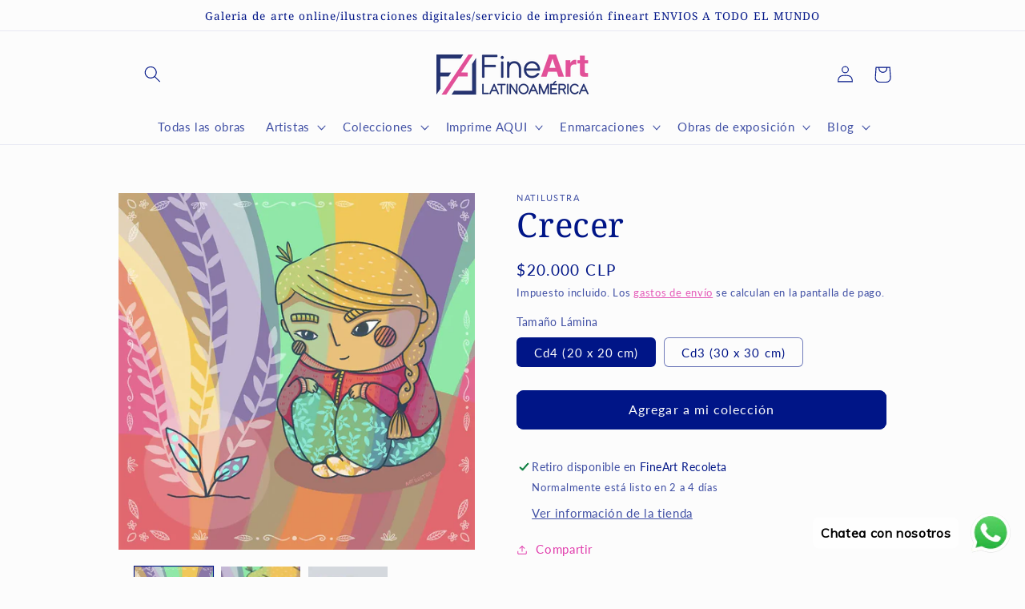

--- FILE ---
content_type: text/javascript; charset=utf-8
request_url: https://fineartlatinoamerica.com/products/crecer.js
body_size: 183
content:
{"id":6677460418725,"title":"Crecer","handle":"crecer","description":"\u003cp\u003e\u003cstrong\u003e\u003cspan style=\"color: #ff00ff;\"\u003eOBRA:\u003c\/span\u003e Crecer\u003c\/strong\u003e\u003c\/p\u003e\u003cp\u003eDarnos el tiempo para contemplar como cambian las cosas.\u003c\/p\u003e\u003cp\u003eIlustración Digital.\u003c\/p\u003e","published_at":"2021-04-21T02:38:39-04:00","created_at":"2021-04-21T02:38:43-04:00","vendor":"Natilustra","type":"","tags":["colores","crecer","estreno","ilustración","natilustra","plantas"],"price":2000000,"price_min":2000000,"price_max":3000000,"available":true,"price_varies":true,"compare_at_price":null,"compare_at_price_min":0,"compare_at_price_max":0,"compare_at_price_varies":false,"variants":[{"id":39683888021669,"title":"Cd4 (20 x 20 cm)","option1":"Cd4 (20 x 20 cm)","option2":null,"option3":null,"sku":"NILU-04-CD4","requires_shipping":true,"taxable":true,"featured_image":{"id":29290179395749,"product_id":6677460418725,"position":1,"created_at":"2021-04-21T02:38:43-04:00","updated_at":"2024-06-12T14:02:01-04:00","alt":null,"width":1024,"height":1024,"src":"https:\/\/cdn.shopify.com\/s\/files\/1\/0459\/4552\/0293\/products\/X7WQWg8IRQ.jpg?v=1718215321","variant_ids":[39683888021669,39683888054437]},"available":true,"name":"Crecer - Cd4 (20 x 20 cm)","public_title":"Cd4 (20 x 20 cm)","options":["Cd4 (20 x 20 cm)"],"price":2000000,"weight":0,"compare_at_price":null,"inventory_management":"shopify","barcode":null,"featured_media":{"alt":null,"id":21637770412197,"position":1,"preview_image":{"aspect_ratio":1.0,"height":1024,"width":1024,"src":"https:\/\/cdn.shopify.com\/s\/files\/1\/0459\/4552\/0293\/products\/X7WQWg8IRQ.jpg?v=1718215321"}},"requires_selling_plan":false,"selling_plan_allocations":[]},{"id":39683888054437,"title":"Cd3 (30 x 30 cm)","option1":"Cd3 (30 x 30 cm)","option2":null,"option3":null,"sku":"NILU-04-CD3","requires_shipping":true,"taxable":true,"featured_image":{"id":29290179395749,"product_id":6677460418725,"position":1,"created_at":"2021-04-21T02:38:43-04:00","updated_at":"2024-06-12T14:02:01-04:00","alt":null,"width":1024,"height":1024,"src":"https:\/\/cdn.shopify.com\/s\/files\/1\/0459\/4552\/0293\/products\/X7WQWg8IRQ.jpg?v=1718215321","variant_ids":[39683888021669,39683888054437]},"available":true,"name":"Crecer - Cd3 (30 x 30 cm)","public_title":"Cd3 (30 x 30 cm)","options":["Cd3 (30 x 30 cm)"],"price":3000000,"weight":0,"compare_at_price":null,"inventory_management":"shopify","barcode":null,"featured_media":{"alt":null,"id":21637770412197,"position":1,"preview_image":{"aspect_ratio":1.0,"height":1024,"width":1024,"src":"https:\/\/cdn.shopify.com\/s\/files\/1\/0459\/4552\/0293\/products\/X7WQWg8IRQ.jpg?v=1718215321"}},"requires_selling_plan":false,"selling_plan_allocations":[]}],"images":["\/\/cdn.shopify.com\/s\/files\/1\/0459\/4552\/0293\/products\/X7WQWg8IRQ.jpg?v=1718215321","\/\/cdn.shopify.com\/s\/files\/1\/0459\/4552\/0293\/products\/8vP2KQD1tN.jpg?v=1718215323","\/\/cdn.shopify.com\/s\/files\/1\/0459\/4552\/0293\/products\/kfobrODNAD.jpg?v=1718215327"],"featured_image":"\/\/cdn.shopify.com\/s\/files\/1\/0459\/4552\/0293\/products\/X7WQWg8IRQ.jpg?v=1718215321","options":[{"name":"Tamaño Lámina","position":1,"values":["Cd4 (20 x 20 cm)","Cd3 (30 x 30 cm)"]}],"url":"\/products\/crecer","media":[{"alt":null,"id":21637770412197,"position":1,"preview_image":{"aspect_ratio":1.0,"height":1024,"width":1024,"src":"https:\/\/cdn.shopify.com\/s\/files\/1\/0459\/4552\/0293\/products\/X7WQWg8IRQ.jpg?v=1718215321"},"aspect_ratio":1.0,"height":1024,"media_type":"image","src":"https:\/\/cdn.shopify.com\/s\/files\/1\/0459\/4552\/0293\/products\/X7WQWg8IRQ.jpg?v=1718215321","width":1024},{"alt":null,"id":21637770444965,"position":2,"preview_image":{"aspect_ratio":1.0,"height":1024,"width":1024,"src":"https:\/\/cdn.shopify.com\/s\/files\/1\/0459\/4552\/0293\/products\/8vP2KQD1tN.jpg?v=1718215323"},"aspect_ratio":1.0,"height":1024,"media_type":"image","src":"https:\/\/cdn.shopify.com\/s\/files\/1\/0459\/4552\/0293\/products\/8vP2KQD1tN.jpg?v=1718215323","width":1024},{"alt":null,"id":21637770477733,"position":3,"preview_image":{"aspect_ratio":1.0,"height":1024,"width":1024,"src":"https:\/\/cdn.shopify.com\/s\/files\/1\/0459\/4552\/0293\/products\/kfobrODNAD.jpg?v=1718215327"},"aspect_ratio":1.0,"height":1024,"media_type":"image","src":"https:\/\/cdn.shopify.com\/s\/files\/1\/0459\/4552\/0293\/products\/kfobrODNAD.jpg?v=1718215327","width":1024}],"requires_selling_plan":false,"selling_plan_groups":[]}